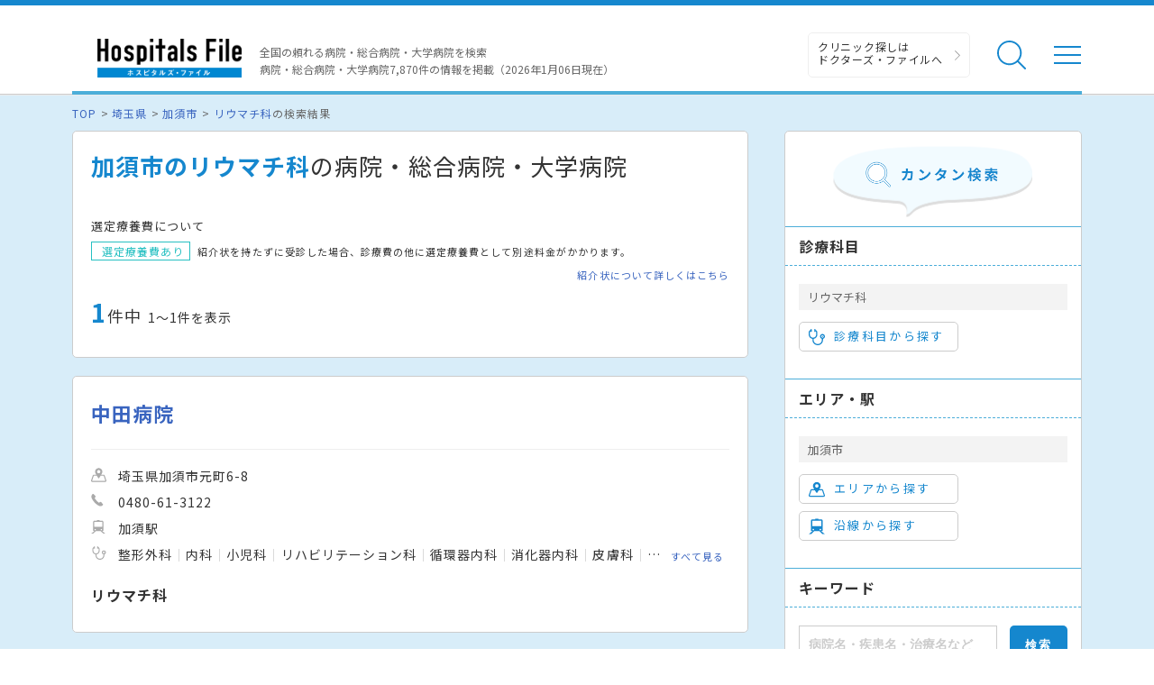

--- FILE ---
content_type: application/javascript
request_url: https://hospitalsfile.doctorsfile.jp/assets/renewal_search_condition-43697499347216f36ea2284b14429a2d.js
body_size: 3834
content:
(function(){$(function(){var e,t,i,c,n,a,s,o;n=function(e){return{inline:!0,left:($("body").width()-800)/2,height:"700px",maxHeight:"95%",close:"\u9589\u3058\u308b",opacity:"0.5",onComplete:function(){var t;t=null!=e?e:$(this).data("type"),s(t)}}},a=function(e,t){var i,c,a,s;i=$("#select-"+t),i.empty(),a=$("#"+t+"_template").html(),Handlebars.registerHelper("createHeadingName",function(e){var t;return t=e[0].name,e.length>=2&&(t+="\u306a\u3069"),t}),s=Handlebars.compile(a),c=s(e),i.append(c),i.find(".button-prev").length>0&&i.find(".button-prev").colorbox(n()),$.colorbox($.extend({href:"#select-"+t,open:!0},n(t)))},$(".js-modal").length>0&&$(".js-modal").colorbox(n()),$(document).on("click",".js-modal-district",function(){var e;e=$(this).data("id"),$.ajax({type:"GET",url:"/modal_api/districts/?state_id="+e,dataType:"json",success:function(e){a(e,"districts")}})}),$(document).on("click",".js-modal-line",function(){var e;e=$(this).data("id"),$.ajax({type:"GET",url:"/modal_api/lines/?state_id="+e,dataType:"json",success:function(e){a(e,"line"),$("input[name='line_master_ids[]']").click(function(){var e;return e=3,$("input[name='line_master_ids[]']:checked").length>e?(alert("\u8907\u6570\u9078\u629e\u306f"+e+"\u4ef6\u307e\u3067\u3067\u3059"),!1):void 0})}})}),$(document).on("click",".js-modal-station",function(){$.ajax({type:"GET",url:"/modal_api/stations/",data:$("form#select-line").serialize(),dataType:"json",success:function(e){a(e,"station")}})}),$(document).on("click",".js-modal-subject",function(){var e;e=$(this).data("id"),$.ajax({type:"GET",url:"/modal_api/medical_subjects/?medical_class_id="+e,dataType:"json",success:function(e){a(e,"medical_subjects")}})}),$(document).on("click",".js-modal-practice",function(){var e,t,i;e=$("form#select-medical_subject_practice").serialize(),t=$("input#medical_subject_master_ids_").serialize(),i=""===t?e:t,$.ajax({type:"GET",url:"/hospital_api/medical_practice/?type=general",data:i,dataType:"json",success:function(e){a(e,"medical_practice")}})}),$(".js-modal-doctorselfmedication").click(function(){$.ajax({type:"GET",url:"/hospital_api/doctorselfmedication/",data:$("form#select-medication").serialize(),dataType:"json",success:function(e){a(e,"doctorselfmedication")}})}),s=function(n){var a;return a=$("#select-"+n),a.find(".set_checked_data").click(function(){var e;e=$(this).attr("id"),o(n,e)}),i(n),c(n),t(a),e(a),a.find("input[type='checkbox']").click(function(){return e(a)})},e=function(e){var t;return t=0===e.find("input[type='checkbox']:checked").length,e.find("input[type='button']").attr("disabled",t)},i=function(e){var t,i;e&&(i="search_conds",t=e.replace(/^dental_/,""),$("input[name='"+t+"_ids']").prop("checked",!1),$("input[name='"+i+"["+t+"_ids][]']").each(function(){$("input[name='"+t+"_ids'][value='"+$(this).val()+"']").prop("checked",!0)}))},c=function(e){var t,i,c;e&&(c="conds",t=e.replace(/station$/,"stations"),i=e.replace(/s$/,""),$("input[name='"+c+"["+t+"][]']").each(function(){$("input[name='"+i+"_ids'][value='"+$(this).val()+"']").prop("checked",!0)}))},t=function(e){var t,i;t=function(e){var t;t=$("input:checked."+e.attr("id")).length===$("input."+e.attr("id")).length,e.prop("checked",t)},e.find(".search-category__all input").each(function(){t($(this))}),e.find(".search-category__all input").click(function(){$("input."+this.id).prop("checked",this.checked)}),i=e.find(".list-check input").eq(0).attr("name"),$("input[name='"+i+"']").click(function(){t($("#"+this.className))})},o=function(e,t){var i,c;switch(c=$(".checked_"+t).empty(),t){case"district":i="districts";break;case"station":i="stations";break;case"medical_subject":i="medicals";break;default:i=t}$("#select-"+e+" input[name='"+t+"_ids']:checked").each(function(){c.append($("<input/>",{type:"hidden",name:"conds["+i+"][]",value:$(this).val()}))}),$(".delete_"+t).empty(),$.colorbox.close(),c.parents("form").submit()}})}).call(this);

--- FILE ---
content_type: image/svg+xml
request_url: https://hospitalsfile.doctorsfile.jp/assets/common/ico_tel_gray-ae2b1d3af1fe8d129817d45908c42d24.svg
body_size: 463
content:
<svg xmlns="http://www.w3.org/2000/svg" viewBox="0 0 18 18"><path d="M16.693 14.214l-2.241-2.399a1.273 1.273 0 0 0-1.646-.179l-1.433.924c-.289-.121-1.264-.664-3.45-3.005-2.198-2.356-2.666-3.357-2.764-3.648l1.018-1.371a1.28 1.28 0 0 0-.069-1.657L3.867.479a1.32 1.32 0 0 0-1.986.07l-.622.767C.701 1.978.422 2.797.431 3.75c.008.839.239 1.787.688 2.818.755 1.734 2.156 3.744 3.947 5.662 1.55 1.66 3.233 3.071 4.74 3.976 1.922 1.153 3.563 1.52 4.878 1.091.362-.117.7-.298 1.005-.536l.803-.567a1.321 1.321 0 0 0 .201-1.98z" fill="#aaaaaa"/></svg>

--- FILE ---
content_type: image/svg+xml
request_url: https://hospitalsfile.doctorsfile.jp/assets/common/ico_arrow_gray-228aeeabbba3efec642978eefe4f6465.svg
body_size: 92
content:
<svg xmlns="http://www.w3.org/2000/svg" viewBox="0 0 22.954 41.816"><path fill="#999999" d="M.001 2.045l18.861 18.863L0 39.77l2.046 2.046 20.908-20.908L2.047 0z"/></svg>

--- FILE ---
content_type: application/javascript
request_url: https://hospitalsfile.doctorsfile.jp/assets/pc_search-5bd13fded971aa131485e25a12c4cce2.js
body_size: 1929
content:
$(function(){$(".js-result-link").click(function(e){"A"!=e.target.tagName&&(window.location.href=$(this).find(".result__name").attr("href"))}),$(".js-result-link").on("mouseenter",function(){$(this).find(".result__name").addClass("is-hover");var e=$(this).find(".result__name"),s=$(this).find("a");$(s).on("mouseenter",function(){$(e).removeClass("is-hover")}).on("mouseleave",function(){$(e).addClass("is-hover")})}).on("mouseleave",function(){$(this).find(".result__name").removeClass("is-hover")}),$(".js-select").length>0&&($(".js-select").each(function(){var e=$(this).find(".select-value");$(this).find("option").each(function(){var s=$(this).val();$(e).append('<li class="select-value__list">'+s+"</li>")}),$(this).find(".select__selected").text($(this).find("select").val())}),$(".js-show-select").click(function(){var e=$(this).parents(".js-select");$(".select-value").hide(),$(e).hasClass("is-opened")?($(e).removeClass("is-opened"),$(e).find(".select-value").fadeOut()):($(e).addClass("is-opened"),$(e).find(".select-value").fadeIn())}),$(".select-value__list").click(function(){var e=$(this).text(),s=$(this).parents(".js-select");$(s).find(".select__selected").text(e),$(s).find("select").val(e),$(s).removeClass("is-opened"),$(s).find(".select-value").hide()}),$(document).click(function(e){$(e.target).closest(".js-select.is-opened").length||($(".select-value").hide(),$(".js-select.is-opened").removeClass("is-opened"))})),$(".js-modal").length>0&&($(".js-next").click(function(e){e.preventDefault(),$(this).parents(".modal-search-in").hide(),$(this).parents(".modal-search-in").next().fadeIn().css("display","flex")}),$(".js-prev").click(function(e){e.preventDefault(),$(this).parents(".modal-search-in").hide(),$(this).parents(".modal-search-in").prev().fadeIn().css("display","flex")}),$(".js-reset-area").click(function(e){e.preventDefault(),$(this).parents(".modal-search-in").hide(),$(this).parents(".modal-search-in").siblings(".js-prefecture-panel").fadeIn().css("display","flex")}))});

--- FILE ---
content_type: image/svg+xml
request_url: https://hospitalsfile.doctorsfile.jp/assets/common/ico_railway-3b7edb55606ed7a06d7029557851e005.svg
body_size: 797
content:
<svg xmlns="http://www.w3.org/2000/svg" viewBox="0 0 612 583.58"><path d="M470.263 474.469h35.368c10.831 0 19.61-8.779 19.61-19.61V77.016c0-27.077-21.95-49.027-49.026-49.027h-107.65V0H243.436v27.989h-107.65c-27.077 0-49.027 21.95-49.027 49.027v377.842c0 10.831 8.78 19.61 19.611 19.61h35.368L0 583.58h91.111l111.046-109.111h207.686L520.889 583.58H612L470.263 474.469zm-60.42-61.831c0-16.593 13.451-30.045 30.045-30.045 16.593 0 30.044 13.451 30.044 30.045 0 16.593-13.451 30.045-30.044 30.045-16.594 0-30.045-13.453-30.045-30.045zm-235.634 30.045c-16.593 0-30.044-13.452-30.044-30.045s13.451-30.045 30.044-30.045 30.045 13.451 30.045 30.045c0 16.592-13.452 30.045-30.045 30.045zm-28.853-155.35c-5.415 0-9.805-4.39-9.805-9.805V87.654c0-5.415 4.39-9.805 9.805-9.805h321.289c5.415 0 9.805 4.39 9.805 9.805v189.874c0 5.415-4.39 9.805-9.805 9.805H145.356z" fill="#1587ce"/></svg>

--- FILE ---
content_type: application/javascript
request_url: https://hospitalsfile.doctorsfile.jp/assets/object-assign-ea0e0d8c407fe2f08fe2823e75045af1.js
body_size: 396
content:
Object.assign||Object.defineProperty(Object,"assign",{enumerable:!1,configurable:!0,writable:!0,value:function(e){"use strict";if(void 0===e||null===e)throw new TypeError("Cannot convert first argument to object");for(var r=Object(e),t=1;t<arguments.length;t++){var n=arguments[t];if(void 0!==n&&null!==n){n=Object(n);for(var o=Object.keys(Object(n)),c=0,i=o.length;i>c;c++){var a=o[c],b=Object.getOwnPropertyDescriptor(n,a);void 0!==b&&b.enumerable&&(r[a]=n[a])}}}return r}});

--- FILE ---
content_type: image/svg+xml
request_url: https://hospitalsfile.doctorsfile.jp/assets/common/ico_subject_gray-de835e57560804d87a8e5ef53760c0ed.svg
body_size: 946
content:
<svg id="レイヤー_1" xmlns="http://www.w3.org/2000/svg" viewBox="0 0 512 512"><style>.st0{fill:#aaaaaa}</style><path class="st0" d="M434.2 157.5c-42.9 0-77.8 34.9-77.8 77.8 0 35.7 24.7 67 59.1 75.5v33.8c0 71.7-58.3 130-130 130s-130-58.3-130-130v-32.8c31.9-4.4 61.2-19.9 82.9-44.1 22.7-25.2 35.2-57.7 35.2-91.6v-68.9c0-35.7-24.7-67-59.1-75.5v-13c0-10.3-8.4-18.7-18.7-18.7s-18.7 8.4-18.7 18.7v59.1c0 10.3 8.4 18.7 18.7 18.7s18.7-8.4 18.7-18.7v-6.2c13.2 6.9 21.7 20.6 21.7 35.7v68.9c0 54.8-44.6 99.4-99.4 99.4S37.4 231 37.4 176.2v-68.9c0-15.1 8.5-28.9 21.7-35.7v6.2c0 10.3 8.4 18.7 18.7 18.7s18.7-8.4 18.7-18.7V18.7C96.5 8.4 88.1 0 77.8 0S59.1 8.4 59.1 18.7v13.1C24.7 40.4 0 71.6 0 107.3v68.9c0 33.9 12.5 66.4 35.2 91.6 21.7 24.1 51.1 39.7 82.9 44.1v32.8c0 92.3 75.1 167.4 167.4 167.4S452.9 437 452.9 344.7v-33.8c34.4-8.6 59.1-39.8 59.1-75.5 0-43-34.9-77.9-77.8-77.9zm0 37.5c22.3 0 40.4 18.1 40.4 40.4s-18.1 40.4-40.4 40.4-40.4-18.1-40.4-40.4S412 195 434.2 195z"/><circle class="st0" cx="434.2" cy="235.3" r="18.7"/></svg>